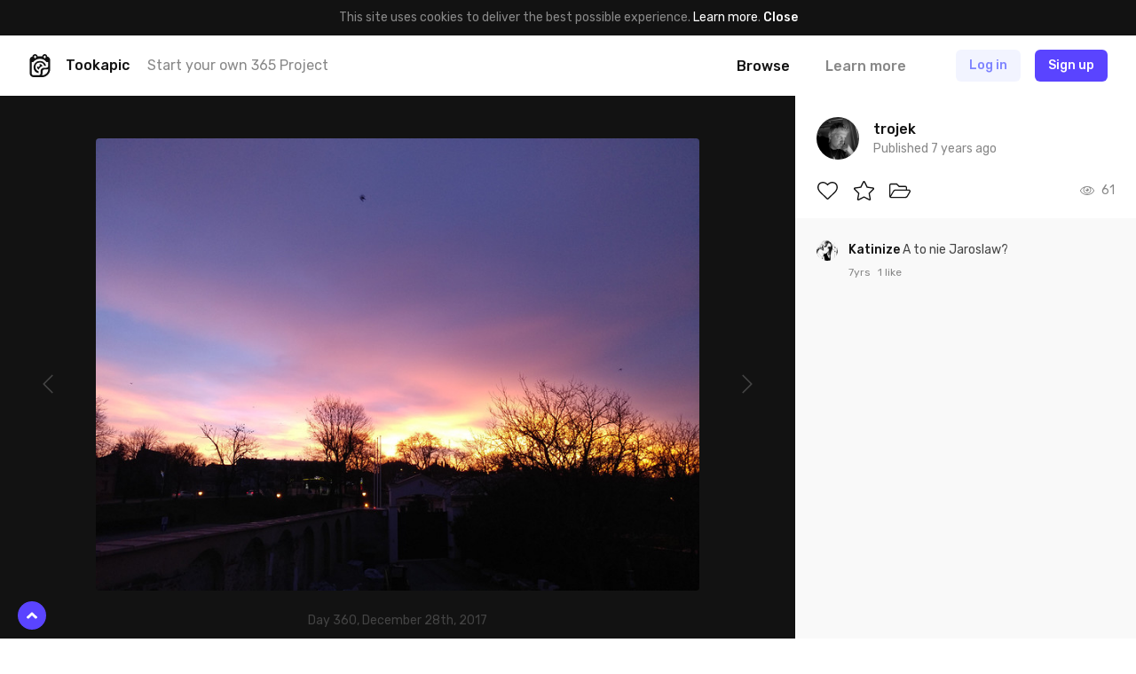

--- FILE ---
content_type: text/html; charset=UTF-8
request_url: https://tookapic.com/photos/596196
body_size: 16459
content:
<!DOCTYPE html>
<html lang="en">
<head>
    <meta charset="utf-8">
<meta name="viewport" content="width=device-width, initial-scale=1, shrink-to-fit=no, user-scalable=no">
<meta name="csrf-token" content="k3sRxCfAmElcKQ1FfvBVScqUgoA79h4RHKYEHj5B" data-turbolinks-track="reload">
<meta name="turbolinks-cache-control" content="no-preview">
<meta name="google-site-verification" content="KBUFbnvGB1P_2RzMxYMkr_d1QdwX5grbdhFq_Uz00i0">
<meta name="turbolinks-auth-reload" content="no" data-turbolinks-track="reload">


            <title>violet - Photo by trojek - Tookapic</title>
    
<link href="/css/app.css?id=01e94ab705d9e743e99d" rel="stylesheet" data-turbolinks-track="reload">
<link href="https://fonts.googleapis.com/css?family=Rubik:400,500&subset=latin-ext" rel="stylesheet">

<link rel="icon" type="image/x-icon" href="https://tookapic.com/img/favicon@2x.ico" sizes="32x32">
<link rel="icon" type="image/x-icon" href="https://tookapic.com/img/favicon.ico" sizes="16x16">

    <script src="https://cdn.paddle.com/paddle/paddle.js" defer></script>


    <!-- Anti-flicker snippet (recommended)  -->
    <style>.async-hide { opacity: 0 !important} </style>
    <script>(function(a,s,y,n,c,h,i,d,e){s.className+=' '+y;h.start=1*new Date;
    h.end=i=function(){s.className=s.className.replace(RegExp(' ?'+y),'')};
    (a[n]=a[n]||[]).hide=h;setTimeout(function(){i();h.end=null},c);h.timeout=c;
    })(window,document.documentElement,'async-hide','dataLayer',4000,
    {'GTM-T9372ZC':true});</script>

    <script>
        (function(w,d,s,l,i){w[l]=w[l]||[];w[l].push({'gtm.start':
        new Date().getTime(),event:'gtm.js'});var f=d.getElementsByTagName(s)[0],
        j=d.createElement(s),dl=l!='dataLayer'?'&l='+l:'';j.async=true;j.src=
        'https://www.googletagmanager.com/gtm.js?id='+i+dl;f.parentNode.insertBefore(j,f);
        })(window,document,'script','dataLayer','GTM-T9372ZC');
    </script>

            <script>
            !function(f,b,e,v,n,t,s)
            {if(f.fbq)return;n=f.fbq=function(){n.callMethod?
            n.callMethod.apply(n,arguments):n.queue.push(arguments)};
            if(!f._fbq)f._fbq=n;n.push=n;n.loaded=!0;n.version='2.0';
            n.queue=[];t=b.createElement(e);t.async=!0;
            t.src=v;s=b.getElementsByTagName(e)[0];
            s.parentNode.insertBefore(t,s)}(window, document,'script',
            'https://connect.facebook.net/en_US/fbevents.js');

            fbq('init', '302934700288259');
        </script>

        <noscript>
            <img height="1" width="1" style="display:none" src="https://www.facebook.com/tr?id=302934700288259&ev=PageView&noscript=1">
        </noscript>
    
    <script src="//d2wy8f7a9ursnm.cloudfront.net/v5/bugsnag.min.js"></script>

    <script>
        if (typeof bugsnag !== 'undefined') {
            window.bugsnagClient = bugsnag({
                apiKey: '874dd821fbdef98843e77a953342670f',
                autoNotify: false,
                collectUserIp: false,
                releaseStage: 'production'
            });
        }
    </script>

<script src="/js/manifest.js?id=3c768977c2574a34506e" data-turbolinks-track="reload" defer></script>
<script src="/js/vendor.js?id=a7a665e0fbce65ab1834" data-turbolinks-track="reload" defer></script>
<script src="/js/app.js?id=220e82b48feb9c3eb6f3" data-turbolinks-track="reload" data-turbolinks-suppress-warning defer></script>

    <meta property="fb:app_id" content="1498547743710407">

    
    <meta name="description" content="violet is a photo by trojek - it’s a part of trojek’s photo journal.">

    <meta property="og:title" content="violet">
    <meta property="og:description" content="violet is a photo by trojek - it’s a part of trojek’s photo journal.">

            <meta property="og:image" content="https://cdn.tookapic.com/photos/2017/363/a/4/a4a0c7d3fa40cd6ac9866ce3162997cb.jpg?q=80&amp;sharp=7&amp;w=1540&amp;s=b542a5b5ea4acefa1ca8adeec82253d1">
        <meta property="og:image:width" content="1540">
        <meta property="og:image:height" content="1155">
    
    <meta property="og:url" content="https://tookapic.com/photos/596196">
    <meta property="og:type" content="website">

    <meta name="twitter:card" content="summary_large_image">
    <meta name="twitter:site" content="@tookapicapp">

            <link rel="prev" href="https://tookapic.com/photos/595451">
    
            <link rel="next" href="https://tookapic.com/photos/597085">
    
    
<link rel="manifest" href="https://tookapic.com/manifest.json">
<meta name="theme-color" content="#ffffff">

<meta name="mobile-web-app-capable" content="yes">
<meta name="application-name" content="Tookapic">
<link rel="icon" sizes="180x180" href="/img/icons/180x180.png">

<meta name="apple-mobile-web-app-capable" content="yes">
<meta name="apple-mobile-web-app-status-bar-style" content="default">
<meta name="apple-mobile-web-app-title" content="Tookapic">
<link rel="apple-touch-icon" href="/img/icons/180x180.png">

<link href="/img/splashscreens/640x1136.png" media="(device-width: 320px) and (device-height: 568px) and (-webkit-device-pixel-ratio: 2)" rel="apple-touch-startup-image">
<link href="/img/splashscreens/750x1334.png" media="(device-width: 375px) and (device-height: 667px) and (-webkit-device-pixel-ratio: 2)" rel="apple-touch-startup-image">
<link href="/img/splashscreens/1242x2208.png" media="(device-width: 621px) and (device-height: 1104px) and (-webkit-device-pixel-ratio: 3)" rel="apple-touch-startup-image">
<link href="/img/splashscreens/1125x2436.png" media="(device-width: 375px) and (device-height: 812px) and (-webkit-device-pixel-ratio: 3)" rel="apple-touch-startup-image">
<link href="/img/splashscreens/828x1792.png" media="(device-width: 414px) and (device-height: 896px) and (-webkit-device-pixel-ratio: 2)" rel="apple-touch-startup-image">
<link href="/img/splashscreens/1242x2688.png" media="(device-width: 414px) and (device-height: 896px) and (-webkit-device-pixel-ratio: 3)" rel="apple-touch-startup-image">
<link href="/img/splashscreens/1536x2048.png" media="(device-width: 768px) and (device-height: 1024px) and (-webkit-device-pixel-ratio: 2)" rel="apple-touch-startup-image">
<link href="/img/splashscreens/1668x2224.png" media="(device-width: 834px) and (device-height: 1112px) and (-webkit-device-pixel-ratio: 2)" rel="apple-touch-startup-image">
<link href="/img/splashscreens/1668x2388.png" media="(device-width: 834px) and (device-height: 1194px) and (-webkit-device-pixel-ratio: 2)" rel="apple-touch-startup-image">
<link href="/img/splashscreens/2048x2732.png" media="(device-width: 1024px) and (device-height: 1366px) and (-webkit-device-pixel-ratio: 2)" rel="apple-touch-startup-image">

<meta name="msapplication-TileColor" content="#ffffff">
<meta name="msapplication-TileImage" content="/img/icons/180x180.png">

<script>
    if ('serviceWorker' in navigator) {
        navigator.serviceWorker.register('/serviceworker.js', { scope: '.' }).then(function () {
            //
        }, function () {
            //
        })
    }
</script>
</head>
<body class="bg-white text-grey-53 font-sans text-16 leading-normal antialiased auth-guest locale-en env-production page-stories-show" data-controller="lazyload ui gtm">
    
    <div class="px-16 py-10 bg-black text-14 leading-md text-center" data-controller="cookie">
        
        <span>
            This site uses cookies to deliver the best possible experience. <a href="/privacy" class="text-white">Learn more</a>.        </span>

        
        <button type="button" class="button-reset text-white hover:underline font-medium" data-action="click->cookie#close">
            Close        </button>
    </div>

            <div class="container navbar bg-white px-0 md:px-32 z-60 shadow-navbar sticky pin-t md:relative md:shadow-none" data-controller="navbar " id="top">
    
    <div class="bg-black shadow-navbar pin-t pin-x absolute hidden lg:hidden z-1" data-target="navbar.menu">
        <div class="container px-0 flex items-center shadow-navbar-inner">
            
            <button type="button" class="button-reset py-20 text-white text-24 leading-none lg:hidden text-center w-64" data-action="click->navbar#toggle">
                <svg class="icon" xmlns="http://www.w3.org/2000/svg" viewBox="0 0 320 512"><path d="M193.94 256L296.5 153.44l21.15-21.15c3.12-3.12 3.12-8.19 0-11.31l-22.63-22.63c-3.12-3.12-8.19-3.12-11.31 0L160 222.06 36.29 98.34c-3.12-3.12-8.19-3.12-11.31 0L2.34 120.97c-3.12 3.12-3.12 8.19 0 11.31L126.06 256 2.34 379.71c-3.12 3.12-3.12 8.19 0 11.31l22.63 22.63c3.12 3.12 8.19 3.12 11.31 0L160 289.94 262.56 392.5l21.15 21.15c3.12 3.12 8.19 3.12 11.31 0l22.63-22.63c3.12-3.12 3.12-8.19 0-11.31L193.94 256z"/></svg>            </button>

            
            <form method="GET" action="https://tookapic.com/search/photos" accept-charset="UTF-8" class="flex-grow py-16 pr-16" data-controller="search" data-action="submit-&gt;search#onEnterPress">
                <div class="relative">
                    <input type="search" name="q" class="block input input--pill input--invert pl-40" autocomplete="off" data-target="search.queryField" data-action="keyup->search#onKeyUp focus->search#onFocus" value="">

                    <svg class="icon absolute text-14 pin-l pin-y pin-t-center ml-16 text-grey-27" xmlns="http://www.w3.org/2000/svg" viewBox="0 0 512 512"><path d="M508.5 468.9L387.1 347.5c-2.3-2.3-5.3-3.5-8.5-3.5h-13.2c31.5-36.5 50.6-84 50.6-136C416 93.1 322.9 0 208 0S0 93.1 0 208s93.1 208 208 208c52 0 99.5-19.1 136-50.6v13.2c0 3.2 1.3 6.2 3.5 8.5l121.4 121.4c4.7 4.7 12.3 4.7 17 0l22.6-22.6c4.7-4.7 4.7-12.3 0-17zM208 368c-88.4 0-160-71.6-160-160S119.6 48 208 48s160 71.6 160 160-71.6 160-160 160z"/></svg>
                    <div class="search-dropdown bg-white rounded shadow-popover absolute pin-x pin-t-full mt-8 overflow-hidden hidden z-50" data-target="search.suggestions">
                        <div>
                            <a href="https://tookapic.com/search/photos" class="search-dropdown__category button-reset block w-full text-grey-53 hover:no-underline hover:bg-grey-96 py-6 px-16 flex items-center is-selected" data-target="search.category" data-url="https://tookapic.com/search/photos" data-link>
                                <svg class="icon text-14 w-16 mr-8 text-black" xmlns="http://www.w3.org/2000/svg" viewBox="0 0 384 512"><path d="M369.9 97.9L286 14C277 5 264.8-.1 252.1-.1H48C21.5 0 0 21.5 0 48v416c0 26.5 21.5 48 48 48h288c26.5 0 48-21.5 48-48V131.9c0-12.7-5.1-25-14.1-34zM332.1 128H256V51.9l76.1 76.1zM48 464V48h160v104c0 13.3 10.7 24 24 24h104v288H48zm32-48h224V288l-23.5-23.5c-4.7-4.7-12.3-4.7-17 0L176 352l-39.5-39.5c-4.7-4.7-12.3-4.7-17 0L80 352v64zm48-240c-26.5 0-48 21.5-48 48s21.5 48 48 48 48-21.5 48-48-21.5-48-48-48z"/></svg>
                                Search Photos                            </a><!-- /.search-dropdown__category -->
                        </div>

                        <div class="border-t border-grey-90">
                            <a href="https://tookapic.com/search/users" class="search-dropdown__category button-reset block w-full text-grey-53 hover:no-underline hover:bg-grey-96 py-6 px-16 flex items-center " data-target="search.category" data-url="https://tookapic.com/search/users" data-link>
                                <svg class="icon text-14 w-16 mr-8 text-black" xmlns="http://www.w3.org/2000/svg" viewBox="0 0 448 512"><path d="M343.585 224.258C359.218 200.995 368 173.249 368 144 368 64.455 303.513 0 224 0 144.455 0 80 64.487 80 144c0 29.156 8.736 56.926 24.415 80.258C46.277 228.121 0 276.449 0 336v104c0 39.701 32.299 72 72 72h304c39.701 0 72-32.299 72-72V336c0-59.524-46.251-107.878-104.415-111.742zM224 48c53.019 0 96 42.981 96 96s-42.981 96-96 96-96-42.981-96-96 42.981-96 96-96zm176 392c0 13.255-10.745 24-24 24H72c-13.255 0-24-10.745-24-24V336c0-35.346 28.654-64 64-64h45.987a144.076 144.076 0 0 0 132.025 0H336c35.346 0 64 28.654 64 64v104z"/></svg>
                                Search People                            </a><!-- /.search-dropdown__category -->
                        </div>

                        <div class="border-t border-grey-90">
                            <a href="https://tookapic.com/search/galleries" class="search-dropdown__category button-reset block w-full text-grey-53 hover:no-underline hover:bg-grey-96 py-6 px-16 flex items-center " data-target="search.category" data-url="https://tookapic.com/search/galleries" data-link>
                                <svg class="icon text-14 w-16 mr-8 text-black" xmlns="http://www.w3.org/2000/svg" viewBox="0 0 576 512"><path d="M527.943 224H480v-48c0-26.51-21.49-48-48-48H272l-64-64H48C21.49 64 0 85.49 0 112v288c0 26.51 21.49 48 48 48h400a48.001 48.001 0 0 0 40.704-22.56l79.942-128c19.948-31.917-3.038-73.44-40.703-73.44zM54 112h134.118l64 64H426a6 6 0 0 1 6 6v42H152a48 48 0 0 0-41.098 23.202L48 351.449V117.993A5.993 5.993 0 0 1 54 112zm394 288H72l77.234-128H528l-80 128z"/></svg>
                                Search Galleries                            </a><!-- /.search-dropdown__category -->
                        </div>

                        <div class="border-t border-grey-90">
                            <a href="https://tookapic.com/search/talks" class="search-dropdown__category button-reset block w-full text-grey-53 hover:no-underline hover:bg-grey-96 py-6 px-16 flex items-center " data-target="search.category" data-url="https://tookapic.com/search/talks" data-link>
                                <svg class="icon text-14 w-16 mr-8 text-black" xmlns="http://www.w3.org/2000/svg" viewBox="0 0 576 512"><path d="M574.507 443.86c-5.421 21.261-24.57 36.14-46.511 36.14-32.246 0-66.511-9.99-102.1-29.734-50.64 11.626-109.151 7.877-157.96-13.437 41.144-2.919 80.361-12.339 116.331-28.705 16.322-1.22 32.674-4.32 48.631-9.593C454.404 412.365 490.663 432 527.996 432c-32-17.455-43.219-38.958-46.159-58.502 25.443-18.848 46.159-47.183 46.159-81.135 0-10.495-2.383-21.536-7.041-32.467 7.405-25.93 8.656-50.194 5.185-73.938 32.164 30.461 49.856 69.128 49.856 106.405 0 33.893-12.913 65.047-34.976 91.119 2.653 2.038 5.924 4.176 9.962 6.378 19.261 10.508 28.947 32.739 23.525 54zM240.002 80C117.068 80 48.004 152.877 48.004 210.909c0 38.196 24.859 70.072 55.391 91.276-3.527 21.988-16.991 46.179-55.391 65.815 44.8 0 88.31-22.089 114.119-37.653 25.52 7.906 51.883 11.471 77.879 11.471C362.998 341.818 432 268.976 432 210.909 432 152.882 362.943 80 240.002 80m0-48C390.193 32 480 126.026 480 210.909c0 22.745-6.506 46.394-18.816 68.391-11.878 21.226-28.539 40.294-49.523 56.674-21.593 16.857-46.798 30.045-74.913 39.197-29.855 9.719-62.405 14.646-96.746 14.646-24.449 0-48.34-2.687-71.292-8.004C126.311 404.512 85.785 416 48.004 416c-22.18 0-41.472-15.197-46.665-36.761-5.194-21.563 5.064-43.878 24.811-53.976 7.663-3.918 13.324-7.737 17.519-11.294-7.393-7.829-13.952-16.124-19.634-24.844C8.09 264.655.005 238.339.005 210.909.005 126.259 89.508 32 240.002 32z"/></svg>
                                Search Talks                            </a><!-- /.search-dropdown__category -->
                        </div>
                    </div>
                </div>
            </form>
        </div>

        <div class="container px-24 py-12 flex flex-col">
                            
                <a href="https://tookapic.com" class="py-4 text-white font-medium">
                    What is Tookapic?                </a>

                <a href="https://tookapic.com/pages/upgrade" class="py-4 text-white font-medium">
                    Pricing                </a>

                <a href="https://tookapic.com/photos" class="mt-16 py-4 text-grey-53">
                    Browse photos                </a>

                <a href="https://tookapic.com/galleries" class="py-4 text-grey-53">
                    Browse galleries                </a>

                <a href="https://tookapic.com/talks" class="py-4 text-grey-53">
                    Community                </a>
                    </div>
    </div>

    
    <div class="flex items-center justify-between md:hidden">
    
    <button type="button" class="button-reset py-20 text-black text-24 leading-none text-center w-64" data-action="click->navbar#toggle">
        <svg class="icon" xmlns="http://www.w3.org/2000/svg" viewBox="0 0 448 512"><path d="M442 114H6a6 6 0 0 1-6-6V84a6 6 0 0 1 6-6h436a6 6 0 0 1 6 6v24a6 6 0 0 1-6 6zm0 160H6a6 6 0 0 1-6-6v-24a6 6 0 0 1 6-6h436a6 6 0 0 1 6 6v24a6 6 0 0 1-6 6zm0 160H6a6 6 0 0 1-6-6v-24a6 6 0 0 1 6-6h436a6 6 0 0 1 6 6v24a6 6 0 0 1-6 6z"/></svg>    </button>

            
        <div class="flex-grow"></div>

        
        <a href="https://tookapic.com/auth/login" class="flex-none button button--secondary mr-8">
            Log in        </a>

        
        <a href="https://tookapic.com/auth/register" class="flex-none button button--primary mr-16">
            Sign up        </a>
    </div>

    
    <div class="hidden md:flex items-center py-16">
    
    <a href="https://tookapic.com" class="flex-none text-black">
        <svg class="icon text-26" height="32" viewBox="0 0 32 32" width="32" xmlns="http://www.w3.org/2000/svg"><path d="m19.543 31.998h-12.424c-2.934 0-5.338-2.372-5.338-5.275v-18.418c0-2.434 1.561-4.464 3.871-5.025.125-1.81 1.686-3.247 3.527-3.247 1.81 0 3.34 1.218 3.559 2.934h6.524c.219-1.716 1.592-2.965 3.403-2.965 1.872 0 3.246 1.467 3.402 3.278 2.31.561 4.152 2.622 4.152 5.057v12.985c0 5.276-5.338 10.676-10.676 10.676zm0-2.685c3.902 0 7.991-3.995 7.991-7.835v-.842c-.811.53-1.717.686-2.653.686h-2.653s-2.685.156-2.685 2.778v2.623c0 .905-.343 1.779-.874 2.59zm-8.865-25.783c0-.749-.593-1.31-1.343-1.31-.717 0-1.342.561-1.342 1.31v.874c0 .718.625 1.311 1.342 1.311.75 0 1.343-.593 1.343-1.31zm13.298 0c0-.749-.593-1.31-1.311-1.31-.75 0-1.343.561-1.343 1.31v.874c0 .718.593 1.311 1.343 1.311.717 0 1.31-.593 1.31-1.31v-.875zm3.558 7.43h-2.466a11.612 11.612 0 0 0 -18.23 0h-2.372v15.7c0 1.436 1.186 2.653 2.653 2.653h7.117s2.654.032 2.654-2.59v-3.497c0-2.622 2.653-4.276 5.338-4.276h2.653c2.653 0 2.653-2.653 2.653-2.653v-5.338zm-5.619 5.338a6.18 6.18 0 0 0 -12.143 1.685c0 2.747 1.873 5.12 4.464 5.869v2.715a8.803 8.803 0 0 1 -7.117-8.584 8.834 8.834 0 0 1 17.45-1.685zm-9.926 1.685c0-.374.093-.718.187-1.061a1.998 1.998 0 0 0 3.59-1.155c0-.656-.312-1.218-.812-1.592a3.996 3.996 0 0 1 4.776 2.372c-2.622.78-4.65 2.685-5.275 5.057-1.436-.593-2.466-1.998-2.466-3.62z"/></svg>    </a>

            <div class="w-full ml-16 mr-8 flex items-center min-w-0">
            <div class="text-black font-medium">
                Tookapic
            </div>

            <div class="hidden lg:block ml-20 truncate">
                <a href="https://tookapic.com/auth/register" class="text-inherit">
                    Start your own 365 Project                </a>
            </div>
        </div>
    
    
    <div class="flex flex-none items-center -mx-16">
                    
            <div class="ml-8" data-controller="dropdown">
                 <a href="https://tookapic.com/photos" class="block py-4 px-16 leading-sm font-medium text-black hover:no-underline" data-target="dropdown.trigger" data-action="dropdown#toggle">
                    Browse                </a>

                <div class="absolute z-50 bg-black-95 rounded whitespace-no-wrap min-w-128 shadow-sm hidden" data-target="dropdown.menu">
    <div class="flex flex-col text-left py-12 text-16 leading-lg">
    <a href="https://tookapic.com/photos" class="px-28 lg:px-16 py-8 lg:py-1 hover:no-underline hover:bg-white-15 text-white font-medium hover:no-underline ">
    Photos
</a>

                        <a href="https://tookapic.com/galleries" class="px-28 lg:px-16 py-8 lg:py-1 hover:no-underline hover:bg-white-15 text-white hover:no-underline ">
    Galleries
</a>

                        <a href="https://tookapic.com/talks" class="px-28 lg:px-16 py-8 lg:py-1 hover:no-underline hover:bg-white-15 text-white hover:no-underline ">
    Community
</a>
</div>
</div>
            </div>

            
            <a href="https://tookapic.com" class="block py-4 px-16 ml-8 leading-sm font-medium text-grey-53 hover:text-black hover:no-underline">
                Learn more            </a>
            </div>

    
    <div class="flex flex-none items-center justify-start ml-32 lg:ml-24 lg:ml-48 flex-grow">
                    <a href="https://tookapic.com/auth/login" class="button button--secondary hidden sm:block md:ml-8 mr-16">
                Log in            </a>

            <a href="https://tookapic.com/auth/login" class="leading-xl sm:hidden mr-24">
                <svg class="icon text-22 align-middle text-black" xmlns="http://www.w3.org/2000/svg" viewBox="0 0 448 512"><path d="M331.328 240C355.031 213.566 368 179.781 368 144 368 64.417 303.596 0 224 0 144.417 0 80 64.404 80 144c0 35.781 12.969 69.566 36.672 96C44.863 240 0 293.844 0 352v116c0 24.262 19.738 44 44 44h360c24.262 0 44-19.738 44-44V352c0-58.421-45.117-112-116.672-112zM224 32c61.856 0 112 50.144 112 112s-50.144 112-112 112-112-50.144-112-112S162.144 32 224 32zm192 436c0 6.627-5.373 12-12 12H44c-6.627 0-12-5.373-12-12V352c0-44.183 35.817-80 80-80h45.898c41.196 21.333 90.958 21.359 132.204 0H336c44.183 0 80 35.817 80 80v116z"/></svg>            </a>

            <a href="https://tookapic.com/auth/register" class="button button--primary">
                Sign up            </a><!-- /.button -->
            </div>
</div>

    
    </div><!-- /.navbar -->
    
    
         <div class="story lg:flex" data-controller="comments story story-galleries translations" data-commentable="story:596196" data-story-id="596196" data-action="gallery:success->story#reloadGalleries">
        
        <div class="shadow-navbar flex justify-between items-center lg:hidden px-16 md:px-32 py-8 md:py-16 relative z-1">
            
            <div class="flex items-center min-w-0">
                
                <div class="flex-none">
                    <div class="avatar">
                        <img src="data:image/svg+xml;charset=utf-8,%3Csvg xmlns%3D'http%3A%2F%2Fwww.w3.org%2F2000%2Fsvg' width%3D'32' height%3D'32'%2F%3E" width="32" height="32" alt="" class="avatar__photo" data-src="https://cdn.tookapic.com/avatars/2017/260/a/f/af6025b398ec937c562084a20cfcf1f3.jpg?fit=crop-center&amp;h=128&amp;q=85&amp;sharp=3&amp;w=128&amp;s=4b4592cd3a3484d43b5ab2fe4fb266f7" data-target="lazyload.image" data-default-src="https://tookapic.com/img/avatars/default.svg">
                    </div><!-- /.avatar -->
                </div>

                
                <div class="ml-16 min-w-0 truncate">
                    <a href="https://tookapic.com/trojek" class="font-medium text-black block text-14 leading-md">
                        <span class="block truncate">trojek</span>
                    </a>
                </div>

                
                            </div>

            
            <div class="ml-16 flex items-center flex-none text-12 leading-sm">
                
                
                <time datetime="2017-12-30T10:33:37+00:00" title="2017-12-30T10:33:37+00:00">
                                            <span class="sm:hidden">
                            Dec 30th, 2017
                        </span>

                        <span class="hidden sm:block">
                            December 30th, 2017
                        </span>
                                    </time>
            </div>
        </div>

        
        <div class="flex-grow lg:overflow-y-scroll" data-controller="lazyload" data-lazyload-root-selector="#story-details" id="story-details">
            <div class="bg-black lg:py-48">
                <div class="flex justify-between items-stretch">
                    
                    <div class="flex-none hidden lg:flex items-center">
                                                    <a href="https://tookapic.com/photos/597085" class="flex items-center text-grey-27 hover:text-grey-53 text-24 leading-none p-48 h-full" data-shortcut="left">
                                <svg class="icon" xmlns="http://www.w3.org/2000/svg" viewBox="0 0 256 512"><path d="M238.475 475.535l7.071-7.07c4.686-4.686 4.686-12.284 0-16.971L50.053 256 245.546 60.506c4.686-4.686 4.686-12.284 0-16.971l-7.071-7.07c-4.686-4.686-12.284-4.686-16.97 0L10.454 247.515c-4.686 4.686-4.686 12.284 0 16.971l211.051 211.05c4.686 4.686 12.284 4.686 16.97-.001z"/></svg>                            </a>
                                            </div>

                    
                    <div class="container w-full p-0 text-center">
                        
                        <div class="story__photo text-center">
                            <div class="lg:inline-block align-top md:rounded overflow-hidden relative " style="background: #483C5A;">
                                                                    
                                    <img src="data:image/svg+xml;charset=utf-8,%3Csvg xmlns%3D'http%3A%2F%2Fwww.w3.org%2F2000%2Fsvg' width%3D'770' height%3D'578'%2F%3E" width="770" height="578" alt="" class="w-full lg:w-auto align-top cursor-zoom-in" data-src="https://cdn.tookapic.com/photos/2017/363/a/4/a4a0c7d3fa40cd6ac9866ce3162997cb.jpg?q=90&amp;sharp=3&amp;w=770&amp;s=419797dba6a76ca4f052859ccb7ecd94|https://cdn.tookapic.com/photos/2017/363/a/4/a4a0c7d3fa40cd6ac9866ce3162997cb.jpg?q=80&amp;sharp=7&amp;w=1540&amp;s=b542a5b5ea4acefa1ca8adeec82253d1" data-target="lazyload.image" data-controller="modal-trigger" data-selector="[data-modal='story.lightbox']">

                                    
                                                                                                                                                                            </div>
                        </div><!-- /.story__photo -->

                        <div class="hidden lg:block mt-24 text-14 leading-md text-grey-27">
                                                            Day 360, December 28th, 2017                                                    </div>
                    </div><!-- /.container -->

                    
                    <div class="flex-none hidden lg:flex items-center">
                                                    <a href="https://tookapic.com/photos/595451" class="flex items-center text-grey-27 hover:text-grey-53 text-24 leading-none p-48 h-full" data-shortcut="right">
                                <svg class="icon" xmlns="http://www.w3.org/2000/svg" viewBox="0 0 256 512"><path d="M17.525 36.465l-7.071 7.07c-4.686 4.686-4.686 12.284 0 16.971L205.947 256 10.454 451.494c-4.686 4.686-4.686 12.284 0 16.971l7.071 7.07c4.686 4.686 12.284 4.686 16.97 0l211.051-211.05c4.686-4.686 4.686-12.284 0-16.971L34.495 36.465c-4.686-4.687-12.284-4.687-16.97 0z"/></svg>                            </a>
                                            </div>
                </div>

                
                <div class="lg:mt-48 overflow-x-auto hide-scrollbar">
                    <div class="flex md:justify-center -mx-4 md:-mx-12 py-16 lg:py-0 text-center">
    
    <div class="group flex-none content-box w-72 pl-16 pr-4 md:px-12">
        <div class="overflow-hidden rounded-2">
                            <div class=" lg:opacity-50 group-hover:opacity-100 transition-opacity" style="background: #C4641C;">
    <a href="https://tookapic.com/photos/595451" class="block relative overflow-hidden">
                    
                            <img src="data:image/svg+xml;charset=utf-8,%3Csvg xmlns%3D'http%3A%2F%2Fwww.w3.org%2F2000%2Fsvg' width%3D'400' height%3D'300'%2F%3E" width="400" height="300" alt="" class="block w-auto h-full max-w-none absolute pin-y pin-l-center lg:filter-grayscale group-hover:filter-none transition-filter" data-src="https://cdn.tookapic.com/photos/2017/362/b/8/b825653f3ab8639ac58fdc035c855937.jpg?h=300&amp;q=90&amp;sharp=5&amp;s=c166b767de88486d2e11a099272eca7e" data-target="lazyload.image">
                    
        <img src="data:image/svg+xml;charset=utf-8,%3Csvg xmlns%3D'http%3A%2F%2Fwww.w3.org%2F2000%2Fsvg' width%3D'72' height%3D'72'%2F%3E" width="72" height="72" alt="" class="block w-full h-auto invisible">
    </a>
</div>
                    </div>

        <div class="text-12 leading-sm truncate mt-16 lg:opacity-0 group-hover:opacity-100">
            Yesterday        </div>
    </div>

    
    <div class="group flex-none content-box w-72 px-4 md:px-12">
        <div class="overflow-hidden rounded-2">
                            <div class=" lg:opacity-50 group-hover:opacity-100 transition-opacity" style="background: #261406;">
    <a href="https://tookapic.com/photos/591610" class="block relative overflow-hidden">
                    
                            <img src="data:image/svg+xml;charset=utf-8,%3Csvg xmlns%3D'http%3A%2F%2Fwww.w3.org%2F2000%2Fsvg' width%3D'400' height%3D'300'%2F%3E" width="400" height="300" alt="" class="block w-auto h-full max-w-none absolute pin-y pin-l-center lg:filter-grayscale group-hover:filter-none transition-filter" data-src="https://cdn.tookapic.com/photos/2017/356/4/e/4e55c6c031954cc63f2a2db5bb0b4a19.jpg?h=300&amp;q=90&amp;sharp=5&amp;s=ff04285312ad37304effe5369fef59e2" data-target="lazyload.image">
                    
        <img src="data:image/svg+xml;charset=utf-8,%3Csvg xmlns%3D'http%3A%2F%2Fwww.w3.org%2F2000%2Fsvg' width%3D'72' height%3D'72'%2F%3E" width="72" height="72" alt="" class="block w-full h-auto invisible">
    </a>
</div>
                    </div>

        <div class="text-12 leading-sm truncate mt-16 lg:opacity-0 group-hover:opacity-100">
            Week        </div>
    </div>

    
    <div class="group flex-none content-box w-72 px-4 md:px-12">
        <div class="overflow-hidden rounded-2">
                            <div class=" lg:opacity-50 group-hover:opacity-100 transition-opacity" style="background: #5A432C;">
    <a href="https://tookapic.com/photos/575655" class="block relative overflow-hidden">
                    
                            <img src="data:image/svg+xml;charset=utf-8,%3Csvg xmlns%3D'http%3A%2F%2Fwww.w3.org%2F2000%2Fsvg' width%3D'449' height%3D'300'%2F%3E" width="449" height="300" alt="" class="block w-auto h-full max-w-none absolute pin-y pin-l-center lg:filter-grayscale group-hover:filter-none transition-filter" data-src="https://cdn.tookapic.com/photos/2017/332/d/b/dbd1c38b390e74001534d983d0e28eaa.JPG?h=300&amp;q=90&amp;sharp=5&amp;s=c631f6e0d16cb65bdf2a0fca40ae8435" data-target="lazyload.image">
                    
        <img src="data:image/svg+xml;charset=utf-8,%3Csvg xmlns%3D'http%3A%2F%2Fwww.w3.org%2F2000%2Fsvg' width%3D'72' height%3D'72'%2F%3E" width="72" height="72" alt="" class="block w-full h-auto invisible">
    </a>
</div>
                    </div>

        <div class="text-12 leading-sm truncate mt-16 lg:opacity-0 group-hover:opacity-100">
            Month        </div>
    </div>

    
    <div class="group flex-none content-box w-72 px-4 md:px-12">
        <div class="overflow-hidden rounded-2">
                            <div class="bg-grey-27 opacity-50">
                    <img src="data:image/svg+xml;charset=utf-8,%3Csvg xmlns%3D'http%3A%2F%2Fwww.w3.org%2F2000%2Fsvg' width%3D'72' height%3D'72'%2F%3E" width="72" height="72" alt="" class="block w-full h-auto">
                </div>
                    </div>

        <div class="text-12 leading-sm truncate mt-16 opacity-50 lg:opacity-0 group-hover:opacity-50">
            1 year        </div>
    </div>

    
    <div class="group flex-none content-box w-72 px-4 md:px-12">
        <div class="overflow-hidden rounded-2">
                            <div class="bg-grey-27 opacity-50">
                    <img src="data:image/svg+xml;charset=utf-8,%3Csvg xmlns%3D'http%3A%2F%2Fwww.w3.org%2F2000%2Fsvg' width%3D'72' height%3D'72'%2F%3E" width="72" height="72" alt="" class="block w-full h-auto">
                </div>
                    </div>

        <div class="text-12 leading-sm truncate mt-16 opacity-50 lg:opacity-0 group-hover:opacity-50">
            2 years        </div>
    </div>

    
    <div class="group flex-none content-box w-72 pl-4 pr-16 md:px-12">
        <div class="overflow-hidden rounded-2">
                            <div class="bg-grey-27 opacity-50">
                    <img src="data:image/svg+xml;charset=utf-8,%3Csvg xmlns%3D'http%3A%2F%2Fwww.w3.org%2F2000%2Fsvg' width%3D'72' height%3D'72'%2F%3E" width="72" height="72" alt="" class="block w-full h-auto">
                </div>
                    </div>

        <div class="text-12 leading-sm truncate mt-16 opacity-50 lg:opacity-0 group-hover:opacity-50">
            3 years        </div>
    </div>
</div>
                </div>
            </div>

            <div class="container md:max-w-552 py-16 md:py-32 lg:py-48 relative shadow-footer md:shadow-none">
                
                <div class="flex lg:hidden items-center justify-between mb-16 lg:mb-24">
                    
                    <div class="flex items-center text-12 leading-sm lg:text-14 lg:leading-md">
                        
                                                    <div class="mr-8 text-grey-53">
                                Day 360                            </div>
                        
                        
                        <time class="lg:hidden" datetime="2017-12-28T07:17:41+00:00" title="2017-12-28T07:17:41+00:00">
                            <span class="sm:hidden">
                                Dec 28th, 2017
                            </span>

                            <span class="hidden sm:block">
                                December 28th, 2017
                            </span>
                        </time>
                    </div>

                    
                    <div class="flex lg:hidden">
                        <div class="flex items-center -mx-8">
    
            <div class="px-8 leading-none">
            <a href="https://tookapic.com/auth/register" class="inline-flex align-top" >
                <svg class="icon text-black text-22" xmlns="http://www.w3.org/2000/svg" viewBox="0 0 576 512"><path d="M403.7 24c-42.8 0-83.9 25.7-115.7 54.7C256.2 49.8 215.1 24 172.3 24 80.8 24 24 80.6 24 171.7c0 73.2 62.4 132.4 68.1 137.7l170.3 168.2c14.1 13.9 37.1 14 51.2 0l170.2-167.8.5-.5c15.9-15.5 67.7-71.1 67.7-137.6C552 80.6 495.2 24 403.7 24zm57.7 263L291.2 454.7c-1.8 1.8-4.5 1.8-6.3 0L114.3 286.4C85.8 259.6 56 214 56 171.7 56 98.2 98.4 56 172.3 56c45.1 0 85.4 37 115.7 67.4C303.8 107.6 351.7 56 403.7 56 477.6 56 520 98.2 520 171.7c0 42.4-28.2 85.2-58.6 115.3z"/></svg>            </a>
        </div>
    
    
            <div class="px-8 leading-none">
            <a href="https://tookapic.com/auth/register" class="inline-flex align-top" >
                <svg class="icon text-22 text-black" xmlns="http://www.w3.org/2000/svg" viewBox="0 0 576 512"><path d="M528.1 171.5L382 150.2 316.7 17.8c-11.7-23.6-45.6-23.9-57.4 0L194 150.2 47.9 171.5c-26.2 3.8-36.7 36.1-17.7 54.6l105.7 103-25 145.5c-4.5 26.3 23.2 46 46.4 33.7L288 439.6l130.7 68.7c23.2 12.2 50.9-7.4 46.4-33.7l-25-145.5 105.7-103c19-18.5 8.5-50.8-17.7-54.6zM405.8 317.9l27.8 162L288 403.5 142.5 480l27.8-162L52.5 203.1l162.7-23.6L288 32l72.8 147.5 162.7 23.6-117.7 114.8z"/></svg>            </a>
        </div>
    
    
    <div class="px-8 leading-none">
                    <a href="https://tookapic.com/auth/register" class="inline-flex align-top" >
                <svg class="icon text-22 text-black" xmlns="http://www.w3.org/2000/svg" viewBox="0 0 576 512"><path d="M527.95 224H480v-48c0-26.51-21.49-48-48-48H272l-64-64H48C21.49 64 0 85.49 0 112v288c0 26.51 21.49 48 48 48h385.057c28.068 0 54.135-14.733 68.599-38.84l67.453-112.464C588.24 264.812 565.285 224 527.95 224zM48 96h146.745l64 64H432c8.837 0 16 7.163 16 16v48H171.177c-28.068 0-54.135 14.733-68.599 38.84L32 380.47V112c0-8.837 7.163-16 16-16zm493.695 184.232l-67.479 112.464A47.997 47.997 0 0 1 433.057 416H44.823l82.017-136.696A48 48 0 0 1 168 256h359.975c12.437 0 20.119 13.568 13.72 24.232z"/></svg>            </a>
            </div>

    
    
    
    </div>
                    </div>
                </div>

                
                                    <div class="font-medium text-black mb-8 md:mb-16 ">
                                                    <h1 class="story__title text-14 md:text-16 lg:text-18 leading-normal" data-target="translations.title">
                                violet
                            </h1><!-- /.story__title -->
                                            </div>
                
                
                                    <div class="wysiwyg wysiwyg--story mb-8 sm:mb-16" data-target="translations.body">
                        <p><a class="autolink notranslate autolink--tag" href="https://tookapic.com/tags/morning">#morning</a> <a class="autolink notranslate autolink--tag" href="https://tookapic.com/tags/thursday">#thursday</a> <a class="autolink notranslate autolink--tag" href="https://tookapic.com/tags/fall">#fall</a> <a class="autolink notranslate autolink--tag" href="https://tookapic.com/tags/outdoors">#outdoors</a> <a class="autolink notranslate autolink--tag" href="https://tookapic.com/tags/nature">#nature</a> <a class="autolink notranslate autolink--tag" href="https://tookapic.com/tags/evening">#evening</a> <a class="autolink notranslate autolink--tag" href="https://tookapic.com/tags/landscape">#landscape</a> <a class="autolink notranslate autolink--tag" href="https://tookapic.com/tags/light">#light</a> <a class="autolink notranslate autolink--tag" href="https://tookapic.com/tags/dark">#dark</a> <a class="autolink notranslate autolink--tag" href="https://tookapic.com/tags/fog">#fog</a> <a class="autolink notranslate autolink--tag" href="https://tookapic.com/tags/tree">#tree</a> <a class="autolink notranslate autolink--tag" href="https://tookapic.com/tags/sun">#sun</a> <a class="autolink notranslate autolink--tag" href="https://tookapic.com/tags/moon">#moon</a> <a class="autolink notranslate autolink--tag" href="https://tookapic.com/tags/sky">#sky</a> <a class="autolink notranslate autolink--tag" href="https://tookapic.com/tags/weather">#weather</a> <a class="autolink notranslate autolink--tag" href="https://tookapic.com/tags/sunset">#sunset</a> <a class="autolink notranslate autolink--tag" href="https://tookapic.com/tags/winter">#winter</a> <a class="autolink notranslate autolink--tag" href="https://tookapic.com/tags/december">#december</a> <a class="autolink notranslate autolink--tag" href="https://tookapic.com/tags/silhouette">#silhouette</a> <a class="autolink notranslate autolink--tag" href="https://tookapic.com/tags/dawn">#dawn</a> <a class="autolink notranslate autolink--tag" href="https://tookapic.com/tags/dusk">#dusk</a> <a class="autolink notranslate autolink--tag" href="https://tookapic.com/tags/no-person">#no-person</a> <a class="autolink notranslate autolink--tag" href="https://tookapic.com/tags/fair-weather">#fair-weather</a></p>

                    </div><!-- /.wysiwyg -->
                
                
                
                <div class="flex  flex-wrap -mx-8 text-12 leading-sm lg:text-14 lg:leading-md">
                    
                    
                    
                                            <div class="flex items-center px-8">
                            <svg class="icon text-14 lg:text-16" xmlns="http://www.w3.org/2000/svg" viewBox="0 0 384 512"><path d="M192 96c-52.935 0-96 43.065-96 96s43.065 96 96 96 96-43.065 96-96-43.065-96-96-96zm0 160c-35.29 0-64-28.71-64-64s28.71-64 64-64 64 28.71 64 64-28.71 64-64 64zm0-256C85.961 0 0 85.961 0 192c0 77.413 26.97 99.031 172.268 309.67 9.534 13.772 29.929 13.774 39.465 0C357.03 291.031 384 269.413 384 192 384 85.961 298.039 0 192 0zm0 473.931C52.705 272.488 32 256.494 32 192c0-42.738 16.643-82.917 46.863-113.137S149.262 32 192 32s82.917 16.643 113.137 46.863S352 149.262 352 192c0 64.49-20.692 80.47-160 281.931z"/></svg>
                            <a href="https://tookapic.com/places/poland/jaroslaw" class="text-inherit ml-8">
                                <span class="block lg:truncate lg:max-w-200">
                                    <span class="block">Jaroslaw</span>
                                </span>
                            </a>
                        </div>
                    
                    
                    
                    
                    <div class="flex lg:hidden items-center px-8">
                        <svg class="icon text-14 lg:text-16" xmlns="http://www.w3.org/2000/svg" viewBox="0 0 576 512"><path d="M569.354 231.631C512.969 135.948 407.808 72 288 72 168.14 72 63.004 135.994 6.646 231.63a47.999 47.999 0 0 0 0 48.739C63.032 376.053 168.192 440 288 440c119.86 0 224.996-63.994 281.354-159.631a48.002 48.002 0 0 0 0-48.738zM416 228c0 68.483-57.308 124-128 124s-128-55.517-128-124 57.308-124 128-124 128 55.517 128 124zm125.784 36.123C489.837 352.277 393.865 408 288 408c-106.291 0-202.061-56.105-253.784-143.876a16.006 16.006 0 0 1 0-16.247c29.072-49.333 73.341-90.435 127.66-115.887C140.845 158.191 128 191.568 128 228c0 85.818 71.221 156 160 156 88.77 0 160-70.178 160-156 0-36.411-12.833-69.794-33.875-96.01 53.76 25.189 98.274 66.021 127.66 115.887a16.006 16.006 0 0 1-.001 16.246zM224 224c0-10.897 2.727-21.156 7.53-30.137v.02c0 14.554 11.799 26.353 26.353 26.353 14.554 0 26.353-11.799 26.353-26.353s-11.799-26.353-26.353-26.353h-.02c8.981-4.803 19.24-7.53 30.137-7.53 35.346 0 64 28.654 64 64s-28.654 64-64 64-64-28.654-64-64z"/></svg>
                        <span class="ml-8">
                            61
                        </span>
                    </div>
                </div>

                
                <div class="hidden lg:block">
                    <div class="mt-24 md:mt-48 hidden" data-controller="content-loader" data-content-loader-url="https://tookapic.com/photos/596196/galleries?summary=1" data-target="story.galleries"></div>
                </div>

                
                <div class="hidden lg:block mt-48">
                    <div class="text-14 leading-md lg:text-18 lg:leading-sm text-black font-medium mb-16 lg:mb-24">
        EXIF data    </div>

    
    <div class="flex flex-wrap -mx-8 -my-8 lg:-my-12 break-words">
        
                    <div class="p-8 lg:py-12 w-1/2 md:w-1/3">
                <div class="text-12 lg:text-14 leading-md lg:mb-8">
                    Brand                </div>

                <div class="text-14 lg:text-16 text-black">
                    LG Electronics
                </div>
            </div>
        
        
                    <div class="p-8 lg:py-12 w-1/2 md:w-1/3">
                <div class="text-12 lg:text-14 leading-md lg:mb-8">
                    Model                </div>

                <div class="text-14 lg:text-16 text-black">
                    LG-H990
                </div>
            </div>
        
        
                    <div class="p-8 lg:py-12 w-1/2 md:w-1/3">
                <div class="text-12 lg:text-14 leading-md lg:mb-8">
                    Aperture                </div>

                <div class="text-14 lg:text-16 text-black">
                    ƒ/1.8
                </div>
            </div>
        
        
                    <div class="p-8 lg:py-12 w-1/2 md:w-1/3">
                <div class="text-12 lg:text-14 leading-md lg:mb-8">
                    Focal length                </div>

                <div class="text-14 lg:text-16 text-black">
                    4mm
                </div>
            </div>
        
        
                    <div class="p-8 lg:py-12 w-1/2 md:w-1/3">
                <div class="text-12 lg:text-14 leading-md lg:mb-8">
                    Shutter speed                </div>

                <div class="text-14 lg:text-16 text-black">
                    1/40s
                </div>
            </div>
        
        
                    <div class="p-8 lg:py-12 w-1/2 md:w-1/3">
                <div class="text-12 lg:text-14 leading-md lg:mb-8">
                    ISO                </div>

                <div class="text-14 lg:text-16 text-black">
                    100
                </div>
            </div>
            </div>
                </div>
            </div><!-- /.container -->
        </div>

        
        <div class="flex-none lg:w-384 lg:flex flex-col lg:overflow-hidden">
            
            <div class="flex-none relative p-16 md:p-24 story__meta z-1 hidden lg:block" data-target="story.meta">
                <div class="flex items-center">
                    
                    <div class="flex-none">
                        <div class="avatar" id="story-avatar-20943" data-turbolinks-permanent>
                            <img src="data:image/svg+xml;charset=utf-8,%3Csvg xmlns%3D'http%3A%2F%2Fwww.w3.org%2F2000%2Fsvg' width%3D'48' height%3D'48'%2F%3E" width="48" height="48" alt="" class="avatar__photo" data-src="https://cdn.tookapic.com/avatars/2017/260/a/f/af6025b398ec937c562084a20cfcf1f3.jpg?fit=crop-center&amp;h=128&amp;q=85&amp;sharp=3&amp;w=128&amp;s=4b4592cd3a3484d43b5ab2fe4fb266f7" data-target="lazyload.image" data-default-src="https://tookapic.com/img/avatars/default.svg">
                        </div><!-- /.avatar -->
                    </div>

                    
                    <div class="ml-16 flex-grow min-w-0">
                        <div class="flex items-center">
                            
                            <div class="text-16 min-w-0">
                                <a href="https://tookapic.com/trojek" class="text-black font-medium block truncate">
                                    <span class="block">trojek</span>
                                </a>
                            </div>

                            
                            
                            
                                                    </div>

                        
                        <div class="text-14 leading-md truncate">
                            <time datetime="2017-12-30T10:33:37+00:00" title="2017-12-30T10:33:37+00:00">
                                Published 7 years ago                            </time>
                        </div>
                    </div>

                                    </div>

                <div class="flex items-center justify-between mt-24 -mb-4">
                    
                    <div class="flex items-center -mx-8">
    
            <div class="px-8 leading-none">
            <a href="https://tookapic.com/auth/register" class="inline-flex align-top" >
                <svg class="icon text-black text-22" xmlns="http://www.w3.org/2000/svg" viewBox="0 0 576 512"><path d="M403.7 24c-42.8 0-83.9 25.7-115.7 54.7C256.2 49.8 215.1 24 172.3 24 80.8 24 24 80.6 24 171.7c0 73.2 62.4 132.4 68.1 137.7l170.3 168.2c14.1 13.9 37.1 14 51.2 0l170.2-167.8.5-.5c15.9-15.5 67.7-71.1 67.7-137.6C552 80.6 495.2 24 403.7 24zm57.7 263L291.2 454.7c-1.8 1.8-4.5 1.8-6.3 0L114.3 286.4C85.8 259.6 56 214 56 171.7 56 98.2 98.4 56 172.3 56c45.1 0 85.4 37 115.7 67.4C303.8 107.6 351.7 56 403.7 56 477.6 56 520 98.2 520 171.7c0 42.4-28.2 85.2-58.6 115.3z"/></svg>            </a>
        </div>
    
    
            <div class="px-8 leading-none">
            <a href="https://tookapic.com/auth/register" class="inline-flex align-top" >
                <svg class="icon text-22 text-black" xmlns="http://www.w3.org/2000/svg" viewBox="0 0 576 512"><path d="M528.1 171.5L382 150.2 316.7 17.8c-11.7-23.6-45.6-23.9-57.4 0L194 150.2 47.9 171.5c-26.2 3.8-36.7 36.1-17.7 54.6l105.7 103-25 145.5c-4.5 26.3 23.2 46 46.4 33.7L288 439.6l130.7 68.7c23.2 12.2 50.9-7.4 46.4-33.7l-25-145.5 105.7-103c19-18.5 8.5-50.8-17.7-54.6zM405.8 317.9l27.8 162L288 403.5 142.5 480l27.8-162L52.5 203.1l162.7-23.6L288 32l72.8 147.5 162.7 23.6-117.7 114.8z"/></svg>            </a>
        </div>
    
    
    <div class="px-8 leading-none">
                    <a href="https://tookapic.com/auth/register" class="inline-flex align-top" >
                <svg class="icon text-22 text-black" xmlns="http://www.w3.org/2000/svg" viewBox="0 0 576 512"><path d="M527.95 224H480v-48c0-26.51-21.49-48-48-48H272l-64-64H48C21.49 64 0 85.49 0 112v288c0 26.51 21.49 48 48 48h385.057c28.068 0 54.135-14.733 68.599-38.84l67.453-112.464C588.24 264.812 565.285 224 527.95 224zM48 96h146.745l64 64H432c8.837 0 16 7.163 16 16v48H171.177c-28.068 0-54.135 14.733-68.599 38.84L32 380.47V112c0-8.837 7.163-16 16-16zm493.695 184.232l-67.479 112.464A47.997 47.997 0 0 1 433.057 416H44.823l82.017-136.696A48 48 0 0 1 168 256h359.975c12.437 0 20.119 13.568 13.72 24.232z"/></svg>            </a>
            </div>

    
    
    
    </div>

                    
                    <div class="text-14 leading-none flex -mr-8 cursor-default">
                        
                        
                        
                        <div class="flex items-center px-8" >
                            <svg class="icon" xmlns="http://www.w3.org/2000/svg" viewBox="0 0 576 512"><path d="M569.354 231.631C512.969 135.948 407.808 72 288 72 168.14 72 63.004 135.994 6.646 231.63a47.999 47.999 0 0 0 0 48.739C63.032 376.053 168.192 440 288 440c119.86 0 224.996-63.994 281.354-159.631a48.002 48.002 0 0 0 0-48.738zM416 228c0 68.483-57.308 124-128 124s-128-55.517-128-124 57.308-124 128-124 128 55.517 128 124zm125.784 36.123C489.837 352.277 393.865 408 288 408c-106.291 0-202.061-56.105-253.784-143.876a16.006 16.006 0 0 1 0-16.247c29.072-49.333 73.341-90.435 127.66-115.887C140.845 158.191 128 191.568 128 228c0 85.818 71.221 156 160 156 88.77 0 160-70.178 160-156 0-36.411-12.833-69.794-33.875-96.01 53.76 25.189 98.274 66.021 127.66 115.887a16.006 16.006 0 0 1-.001 16.246zM224 224c0-10.897 2.727-21.156 7.53-30.137v.02c0 14.554 11.799 26.353 26.353 26.353 14.554 0 26.353-11.799 26.353-26.353s-11.799-26.353-26.353-26.353h-.02c8.981-4.803 19.24-7.53 30.137-7.53 35.346 0 64 28.654 64 64s-28.654 64-64 64-64-28.654-64-64z"/></svg>
                            <span class="ml-8">
                                61
                            </span>
                        </div>
                    </div>
                </div>
            </div><!-- /.story__meta -->

            
                            <div class="flex flex-grow flex-col bg-grey-99 lg:overflow-y-scroll" data-controller="lazyload" data-lazyload-root-selector="#story-comments" id="story-comments" data-action="scroll->story#onCommentsScrolled" data-target="story.comments">
                    
                    <div class="bg-inherit flex w-full" id="comments">
    <div class="bg-inherit w-full " data-target="comments.list" data-page="1" data-count="1">
        
        <div class="bg-inherit p-16 md:p-24">
            <div class="bg-inherit -my-6" data-target="comments.root">
                <div class="bg-inherit thread " data-controller="thread" data-id="368915">
        <div class="comment bg-inherit flex py-6 relative" id="comment-368915" data-controller="comment counters--like translations" data-id="368915" data-counters--like-likeable="comment:368915">
    
    <div class="flex-none mr-12 relative z-10">
        <div class="avatar relative">
                            <img src="data:image/svg+xml;charset=utf-8,%3Csvg xmlns%3D'http%3A%2F%2Fwww.w3.org%2F2000%2Fsvg' width%3D'24' height%3D'24'%2F%3E" width="24" height="24" alt="" class="avatar__photo" data-src="https://cdn.tookapic.com/avatars/2017/335/c/2/c251c96033c5bb1284442cfacbdf0aac.JPG?fit=crop-center&amp;h=64&amp;q=85&amp;sharp=3&amp;w=64&amp;s=44386095ef250df96146f9624eceee73" data-target="lazyload.image" data-default-src="https://tookapic.com/img/avatars/default.svg">
                    </div><!-- /.avatar -->
    </div>

    
    <div class="comment__details bg-inherit flex-grow" data-target="comment.details">
        
        <div class="text-14 leading-md pt-2 text-grey-27 wysiwyg" data-target="comment.body translations.body">
                            <p> <a href="https://tookapic.com/katinize" class="autolink notranslate" data-card>
        Katinize
    </a>

     A to nie Jaroslaw?</p>

                    </div>

        
        <div class="flex flex-wrap mt-8 -mx-4 text-12 leading-sm" data-target="comment.actions">
            
                                        
            
            <div class="px-4">
                <a href="https://tookapic.com/photos/596196#comment-368915" class="text-grey-53">
                    <time datetime="2017-12-31T01:43:59+00:00" title="2017-12-31T01:43:59+00:00">
                        7yrs
                    </time>
                </a>
            </div>

            
                            <button type="button" class="button-reset px-4 hover:underline " data-controller="modal-trigger" data-selector="[data-modal='likes']" data-likeable="comment:368915" data-target="counters--like.count counters--like.hasLikes" data-format="word" data-likes-count="1">
                    1 like                </button>
            
            
            
            
            
            
            
            
                    </div>
    </div>
</div>

        
        <div class="bg-inherit thread" data-target="comments.replies" data-id="368915">
    <div class="thread__previous-replies hidden" data-target="thread.replies"></div>

    </div><!-- /.comment-list -->
    </div><!-- /.thread -->
            </div>
        </div>

            </div>

    <div class="w-full self-start hidden" data-target="comments.blank">
        <div class="rounded-6  text-grey-53 text-center px-16 pt-24 pb-32 md:py-24 md:px-32 md:pb-48 md:pt-24 lg:py-72 lg:px-24">
    <div class="mb-16">
                    <svg class="icon text-24 opacity-25" xmlns="http://www.w3.org/2000/svg" viewBox="0 0 576 512"><path d="M288 32C129 32 0 125.1 0 240c0 49.3 23.7 94.5 63.3 130.2-8.7 23.3-22.1 32.7-37.1 43.1C15.1 421-6 433 1.6 456.5c5.1 15.4 20.9 24.7 38.1 23.3 57.7-4.6 111.2-19.2 157-42.5 28.7 6.9 59.4 10.7 91.2 10.7 159.1 0 288-93 288-208C576 125.1 447.1 32 288 32zm0 368c-32.5 0-65.4-4.4-97.3-14-32.3 19-78.7 46-134.7 54 32-24 56.8-61.6 61.2-88.4C79.1 325.6 48 286.7 48 240c0-70.9 86.3-160 240-160s240 89.1 240 160c0 71-86.3 160-240 160zm-64-160c0 26.5-21.5 48-48 48s-48-21.5-48-48 21.5-48 48-48 48 21.5 48 48zm112 0c0 26.5-21.5 48-48 48s-48-21.5-48-48 21.5-48 48-48 48 21.5 48 48zm112 0c0 26.5-21.5 48-48 48s-48-21.5-48-48 21.5-48 48-48 48 21.5 48 48z"/></svg>                </div>
            
            <div class="text-14 leading-md">
                No comments            </div>
</div>
    </div>
</div>


                </div>
            
            
            <div class="p-16 md:p-32 hidden lg:hidden" data-controller="content-loader" data-content-loader-url="https://tookapic.com/photos/596196/galleries?summary=1" data-target="story.galleries"></div>

            
            <div class="p-16 md:p-32 lg:hidden">
                <div class="text-14 leading-md lg:text-18 lg:leading-sm text-black font-medium mb-16 lg:mb-24">
        EXIF data    </div>

    
    <div class="flex flex-wrap -mx-8 -my-8 lg:-my-12 break-words">
        
                    <div class="p-8 lg:py-12 w-1/2 md:w-1/3">
                <div class="text-12 lg:text-14 leading-md lg:mb-8">
                    Brand                </div>

                <div class="text-14 lg:text-16 text-black">
                    LG Electronics
                </div>
            </div>
        
        
                    <div class="p-8 lg:py-12 w-1/2 md:w-1/3">
                <div class="text-12 lg:text-14 leading-md lg:mb-8">
                    Model                </div>

                <div class="text-14 lg:text-16 text-black">
                    LG-H990
                </div>
            </div>
        
        
                    <div class="p-8 lg:py-12 w-1/2 md:w-1/3">
                <div class="text-12 lg:text-14 leading-md lg:mb-8">
                    Aperture                </div>

                <div class="text-14 lg:text-16 text-black">
                    ƒ/1.8
                </div>
            </div>
        
        
                    <div class="p-8 lg:py-12 w-1/2 md:w-1/3">
                <div class="text-12 lg:text-14 leading-md lg:mb-8">
                    Focal length                </div>

                <div class="text-14 lg:text-16 text-black">
                    4mm
                </div>
            </div>
        
        
                    <div class="p-8 lg:py-12 w-1/2 md:w-1/3">
                <div class="text-12 lg:text-14 leading-md lg:mb-8">
                    Shutter speed                </div>

                <div class="text-14 lg:text-16 text-black">
                    1/40s
                </div>
            </div>
        
        
                    <div class="p-8 lg:py-12 w-1/2 md:w-1/3">
                <div class="text-12 lg:text-14 leading-md lg:mb-8">
                    ISO                </div>

                <div class="text-14 lg:text-16 text-black">
                    100
                </div>
            </div>
            </div>
            </div>
        </div>

        
            </div><!-- /.story -->

    <div class="shadow-footer md:shadow-none relative z-1 text-14 lg:text-16 text-center lg:hidden">
    <div class="container max-w-1128 py-16 md:py-32 lg:py-48 lg:flex justify-center">
        <div class="flex flex-wrap justify-center">
            <a href="https://tookapic.com/terms" class="text-grey-27 mx-8">
                Terms of Use            </a>

            <a href="https://tookapic.com/privacy" class="text-grey-27 mx-8">
                Privacy Policy            </a>

            <a href="mailto:support@tookapic.com" class="text-grey-27 mx-8">
                Report a Bug            </a>

            <a href="/pages/changelog" class="text-grey-27 mx-8" target="_blank">
                Changelog            </a>
        </div>

        <div class="mt-16 lg:mt-0 lg:ml-48">
            Made with love in Bialystok, Poland. © 2014-2025 by <a href="http://highonpixels.com/" target="_blank" rel="noopener noreferrer" class="text-inherit">High on Pixels</a>.
        </div>
    </div><!-- /.container -->
</div>

                <div class="modal lightbox-modal" data-controller="modal lightbox" data-modal="story.lightbox" tabindex="-1" data-keyboard="true" data-backdrop="static" data-action="modal:show->lightbox#onShow modal:hide->lightbox#onClose">
            
            <button type="button" class="absolute pin-t pin-r button-reset text-grey-53 md:text-white hover:text-grey-40 hover:md-text-grey-80 text-18 leading-none md:opacity-50 p-8 mt-16 mr-16 z-10" data-action="click->modal#close">
                <svg class="icon pointer-events-none" xmlns="http://www.w3.org/2000/svg" viewBox="0 0 384 512"><path d="M231.6 256l130.1-130.1c4.7-4.7 4.7-12.3 0-17l-22.6-22.6c-4.7-4.7-12.3-4.7-17 0L192 216.4 61.9 86.3c-4.7-4.7-12.3-4.7-17 0l-22.6 22.6c-4.7 4.7-4.7 12.3 0 17L152.4 256 22.3 386.1c-4.7 4.7-4.7 12.3 0 17l22.6 22.6c4.7 4.7 12.3 4.7 17 0L192 295.6l130.1 130.1c4.7 4.7 12.3 4.7 17 0l22.6-22.6c4.7-4.7 4.7-12.3 0-17L231.6 256z"/></svg>            </button>

            
            <div class="modal-dialog modal-dialog--centered md:h-screen" data-target="lightbox.container">
                
                <img src="data:image/svg+xml;charset=utf-8,%3Csvg xmlns%3D'http%3A%2F%2Fwww.w3.org%2F2000%2Fsvg' width%3D'1540' height%3D'1155'%2F%3E" width="1540" height="1155" alt="" class="block cursor-zoom-out pointer-events-auto mx-auto lightbox-modal__photo sm:rounded" data-src="https://cdn.tookapic.com/photos/2017/363/a/4/a4a0c7d3fa40cd6ac9866ce3162997cb.jpg?crop=clip&amp;h=1155&amp;q=85&amp;sharp=3&amp;w=1540&amp;s=bddd4431cc8abf5c94c21cd42323095b" data-target="lightbox.image" data-action="click->modal#close">
            </div><!-- /.modal-dialog -->
        </div><!-- /.modal -->
                            
    
        <div class="modal" data-controller="modal modals--likes" data-modal="likes" tabindex="-1" data-keyboard="false" data-backdrop="true" data-action="modal:show-&gt;modals--likes#onModalShow modal:hide-&gt;modals--likes#onModalHide modal:hidden-&gt;modals--likes#onModalHidden" >
    <div class="modal-dialog modal-dialog--centered">
        <div class="modal-content max-w-360 md:w-360 p-0" data-target="modal.content modals--likes.content">
            
            <button type="button" class="modal__close z-30" data-action="modal#close" data-target="modal.close modals--likes.close">
                <svg class="icon pointer-events-none" xmlns="http://www.w3.org/2000/svg" viewBox="0 0 384 512"><path d="M231.6 256l130.1-130.1c4.7-4.7 4.7-12.3 0-17l-22.6-22.6c-4.7-4.7-12.3-4.7-17 0L192 216.4 61.9 86.3c-4.7-4.7-12.3-4.7-17 0l-22.6 22.6c-4.7 4.7-4.7 12.3 0 17L152.4 256 22.3 386.1c-4.7 4.7-4.7 12.3 0 17l22.6 22.6c4.7 4.7 12.3 4.7 17 0L192 295.6l130.1 130.1c4.7 4.7 12.3 4.7 17 0l22.6-22.6c4.7-4.7 4.7-12.3 0-17L231.6 256z"/></svg>            </button><!-- /.modal__close -->

            
            
            
            
            
            <div class="text-16 text-black font-medium p-16" data-target="modals--likes.title"></div>

    
    <div class="bg-grey-99 overflow-hidden h-344 rounded-b-8" data-target="modals--likes.innerContent">
        
        <div class="off w-full h-full">
            <div class="w-full h-full p-32 flex text-center justify-center items-center on">
                <div>
                    <div class="mb-16">
                        <svg class="icon text-24 opacity-25" xmlns="http://www.w3.org/2000/svg" viewBox="0 0 576 512"><path d="M257.3 475.4L92.5 313.6C85.4 307 24 248.1 24 174.8 24 84.1 80.8 24 176 24c41.4 0 80.6 22.8 112 49.8 31.3-27 70.6-49.8 112-49.8 91.7 0 152 56.5 152 150.8 0 52-31.8 103.5-68.1 138.7l-.4.4-164.8 161.5a43.7 43.7 0 0 1-61.4 0zM125.9 279.1L288 438.3l161.8-158.7c27.3-27 54.2-66.3 54.2-104.8C504 107.9 465.8 72 400 72c-47.2 0-92.8 49.3-112 68.4-17-17-64-68.4-112-68.4-65.9 0-104 35.9-104 102.8 0 37.3 26.7 78.9 53.9 104.3z"/></svg>                    </div>

                    <div class="text-14 leading-md">
                        No likes                    </div>
                </div>
            </div>
        </div>

        
        <div class="bg-white on w-full h-full overflow-x-auto items-start flex-col" data-target="modals--likes.results" data-controller="lazyload" data-lazyload-root-selector="#likes-results" id="likes-results">
            <div class="bg-white w-full" data-target="modals--likes.items"></div>

            <div data-target="modals--likes.trigger"></div>
        </div>
    </div>
        </div><!-- /.modal-content -->
    </div><!-- /.modal-dialog -->
</div><!-- /.modal -->
            <div class="modal" data-controller="modal stories--delete" data-modal="story.delete" tabindex="-1" data-keyboard="false" data-backdrop="true"  >
    <div class="modal-dialog modal-dialog--centered">
        <div class="modal-content max-w-360" data-target="modal.content stories--delete.content">
            
            <button type="button" class="modal__close z-30" data-action="modal#close" data-target="modal.close stories--delete.close">
                <svg class="icon pointer-events-none" xmlns="http://www.w3.org/2000/svg" viewBox="0 0 384 512"><path d="M231.6 256l130.1-130.1c4.7-4.7 4.7-12.3 0-17l-22.6-22.6c-4.7-4.7-12.3-4.7-17 0L192 216.4 61.9 86.3c-4.7-4.7-12.3-4.7-17 0l-22.6 22.6c-4.7 4.7-4.7 12.3 0 17L152.4 256 22.3 386.1c-4.7 4.7-4.7 12.3 0 17l22.6 22.6c4.7 4.7 12.3 4.7 17 0L192 295.6l130.1 130.1c4.7 4.7 12.3 4.7 17 0l22.6-22.6c4.7-4.7 4.7-12.3 0-17L231.6 256z"/></svg>            </button><!-- /.modal__close -->

            
                            <div class="text-24 sm:text-32 sm:leading-xs text-black font-medium mb-8">
                    Delete photo
                </div>
            
            
                            <div class="text-grey-27 mb-24 ">
                    This photo and all its comments will be deleted immediately. You can’t undo this action.
                </div>
            
            
            <form method="POST" data-controller="form" data-action="form#submit success->gtm#sendEvent" data-form="story.delete" data-event-name="delete_photo" data-target="modal.form stories--delete.form">
        <input type="hidden" name="_method" value="DELETE">
        <input type="hidden" name="_token" value="k3sRxCfAmElcKQ1FfvBVScqUgoA79h4RHKYEHj5B">

        <button class="button button--danger w-full" type="submit" data-target="form.submit">Delete</button>
    </form>
        </div><!-- /.modal-content -->
    </div><!-- /.modal-dialog -->
</div><!-- /.modal -->
            
        <script type="x-tmpl-mustache" id="template-modal-user">
    {{#users}}
        {{#permissions.unfriend}}
        <div class="flex items-center py-8 px-16 bg-white" data-controller="buttons--unfriend" data-unfriendable="user:{{ id }}">
        {{/permissions.unfriend}}

        {{^permissions.unfriend}}
        <div class="flex items-center py-8 px-16">
        {{/permissions.unfriend}}

            <div class="flex-none">
                <div class="avatar">
                    {{#is_deleted}}
                        <img src="data:image/svg+xml;charset=utf-8,%3Csvg xmlns%3D'http%3A%2F%2Fwww.w3.org%2F2000%2Fsvg' width%3D'48' height%3D'48'%2F%3E" width="48" height="48" alt="" class="avatar__photo">
                    {{/is_deleted}}

                    {{^is_deleted}}
                        <img src="data:image/svg+xml;charset=utf-8,%3Csvg xmlns%3D'http%3A%2F%2Fwww.w3.org%2F2000%2Fsvg' width%3D'48' height%3D'48'%2F%3E" width="48" height="48" alt="" class="avatar__photo" data-src="{{ avatar_url }}" data-target="lazyload.image">
                    {{/is_deleted}}
                </div>
            </div>

            <div class="ml-16 md:ml-24 flex-grow min-w-0">
                <div class="text-16 font-medium truncate">
                    {{#is_deleted}}
                        {{ display_name }}
                    {{/is_deleted}}

                    {{^is_deleted}}
                        <a href="{{ profile_url }}" class="text-black">
                            {{ display_name }}
                        </a>
                    {{/is_deleted}}
                </div>

                <div class="text-14 leading-md truncate">
                    {{ location }}
                </div>
            </div>

            {{#permissions.pending}}
                <div class="flex flex-none items-center ml-16 bg-white is-loading--md" data-controller="buttons--request" data-follow-requestable="user:{{ id }}">
                    <button type="button" class="inline-flex button-reset align-top" data-action="buttons--request#accept" >
                        <svg class="icon text-16 text-green-75" xmlns="http://www.w3.org/2000/svg" viewBox="0 0 512 512"><path d="M173.898 439.404l-166.4-166.4c-9.997-9.997-9.997-26.206 0-36.204l36.203-36.204c9.997-9.998 26.207-9.998 36.204 0L192 312.69 432.095 72.596c9.997-9.997 26.207-9.997 36.204 0l36.203 36.204c9.997 9.997 9.997 26.206 0 36.204l-294.4 294.401c-9.998 9.997-26.207 9.997-36.204-.001z"/></svg>                    </button>

                    <button type="button" class="inline-flex button-reset align-top ml-16" data-action="buttons--request#decline" >
                        <svg class="icon text-16 text-red" xmlns="http://www.w3.org/2000/svg" viewBox="0 0 352 512"><path d="M242.72 256l100.07-100.07c12.28-12.28 12.28-32.19 0-44.48l-22.24-22.24c-12.28-12.28-32.19-12.28-44.48 0L176 189.28 75.93 89.21c-12.28-12.28-32.19-12.28-44.48 0L9.21 111.45c-12.28 12.28-12.28 32.19 0 44.48L109.28 256 9.21 356.07c-12.28 12.28-12.28 32.19 0 44.48l22.24 22.24c12.28 12.28 32.2 12.28 44.48 0L176 322.72l100.07 100.07c12.28 12.28 32.2 12.28 44.48 0l22.24-22.24c12.28-12.28 12.28-32.19 0-44.48L242.72 256z"/></svg>                    </button>
                </div>
            {{/permissions.pending}}

            {{^permissions.pending}}
                {{#permissions.follow}}
                    <div class="ml-16 flex-none" data-target="buttons--unfriend.removable">
                        <button type="button" data-controller="buttons--follow" data-followable="user:{{ id }}" data-action="buttons--follow#toggle"
                            {{#is_followed}}
                            class="inline-flex button-reset align-top is-active"
                            {{/is_followed}}

                            {{^is_followed}}
                            class="inline-flex button-reset align-top"
                            {{/is_followed}}
                        >
                            <span class="off">
                                <svg class="icon text-16 text-accent" viewBox="0 0 512 512" xmlns="http://www.w3.org/2000/svg"><path d="m214.31509 420.68953c-3.42241-3.42241-4.02806-12.6723-4.02806-61.51953v-57.49145h-57.49145c-48.84723 0-58.097122-.60565-61.519534-4.02806-3.29834-3.29834-4.028063-10.88849-4.028063-41.8974 0-33.4318.549292-38.36643 4.687639-42.11157 4.065186-3.67896 12.234008-4.24226 61.519518-4.24226h56.83189v-57.52921c0-70.903276-3.84564-65.50984 46.70999-65.50984 48.93735 0 45.5693-4.925858 45.5693 66.64615v56.3929h56.3929c71.57202 0 66.64615-3.36805 66.64615 45.5693 0 50.55562 5.39343 46.70999-65.50984 46.70999h-57.52921v57.27727c0 52.23391-.41275 57.65081-4.68764 61.51953-6.769 6.12585-77.47069 6.30707-83.56359.21429z" fill="#fff" stroke-width="2.563313"/><path d="m256 8c-137 0-248 111-248 248s111 248 248 248 248-111 248-248-111-248-248-248zm144 276c0 6.6-5.4 12-12 12h-92v92c0 6.6-5.4 12-12 12h-56c-6.6 0-12-5.4-12-12v-92h-92c-6.6 0-12-5.4-12-12v-56c0-6.6 5.4-12 12-12h92v-92c0-6.6 5.4-12 12-12h56c6.6 0 12 5.4 12 12v92h92c6.6 0 12 5.4 12 12z"/></svg>                            </span>

                            <span class="on">
                                <svg class="icon text-16 text-grey-80" xmlns="http://www.w3.org/2000/svg" viewBox="0 0 512 512"><path d="M173.898 439.404l-166.4-166.4c-9.997-9.997-9.997-26.206 0-36.204l36.203-36.204c9.997-9.998 26.207-9.998 36.204 0L192 312.69 432.095 72.596c9.997-9.997 26.207-9.997 36.204 0l36.203 36.204c9.997 9.997 9.997 26.206 0 36.204l-294.4 294.401c-9.998 9.997-26.207 9.997-36.204-.001z"/></svg>                            </span>
                        </button>
                    </div>

                    {{#permissions.unfriend}}
                        <div class="ml-16 flex-none" data-target="buttons--unfriend.removable">
                            <button type="button" data-controller="confirmation" data-action="confirmation#showMessage buttons--unfriend#unfriend" data-confirmation-message="Are you sure you want to unfriend this person?" class="inline-flex button-reset align-top" >
                                <svg class="icon text-16 text-red" xmlns="http://www.w3.org/2000/svg" viewBox="0 0 512 512"><path d="M256 8C119 8 8 119 8 256s111 248 248 248 248-111 248-248S393 8 256 8zm121.6 313.1c4.7 4.7 4.7 12.3 0 17L338 377.6c-4.7 4.7-12.3 4.7-17 0L256 312l-65.1 65.6c-4.7 4.7-12.3 4.7-17 0L134.4 338c-4.7-4.7-4.7-12.3 0-17l65.6-65-65.6-65.1c-4.7-4.7-4.7-12.3 0-17l39.6-39.6c4.7-4.7 12.3-4.7 17 0l65 65.7 65.1-65.6c4.7-4.7 12.3-4.7 17 0l39.6 39.6c4.7 4.7 4.7 12.3 0 17L312 256l65.6 65.1z"/></svg>                            </button>
                        </div>
                    {{/permissions.unfriend}}
                {{/permissions.follow}}
            {{/permissions.pending}}
        </div>
    {{/users}}
</script>
            
    <script>
            if (typeof dataLayer === 'object') {
                dataLayer.push({"user_locale":"en","user_status":"log_out","event":"pageview","pagepath":"\/photos\/596196"});
            }
        </script>
    
            <noscript><iframe src="https://www.googletagmanager.com/ns.html?id=GTM-T9372ZC" height="0" width="0" style="display:none;visibility:hidden"></iframe></noscript>
    
    <script>
        if (typeof window.bugsnagClient !== 'undefined') {
                            window.bugsnagClient.user = {};
                    }
    </script>

<script>window.TOOKAPIC = {"user":null,"locale":"en","notices":[],"paddle":{"vendor":8597,"debug":false}}</script>

            <a href="#top" class="fixed pin-b pin-l ml-20 mb-10 bg-accent text-white rounded-full flex items-center justify-center w-32 h-32 z-100" data-action="ui#scrollToTop">
            <svg class="icon text-18" xmlns="http://www.w3.org/2000/svg" viewBox="0 0 320 512"><path d="M177 159.7l136 136c9.4 9.4 9.4 24.6 0 33.9l-22.6 22.6c-9.4 9.4-24.6 9.4-33.9 0L160 255.9l-96.4 96.4c-9.4 9.4-24.6 9.4-33.9 0L7 329.7c-9.4-9.4-9.4-24.6 0-33.9l136-136c9.4-9.5 24.6-9.5 34-.1z"/></svg>        </a>
    </body>
</html>


--- FILE ---
content_type: text/html; charset=UTF-8
request_url: https://tookapic.com/photos/596196/galleries?summary=1&_=1766662048019
body_size: 1062
content:
<div class="text-14 leading-md lg:text-18 lg:leading-sm text-black font-medium mb-8">
            This photo hasn’t been featured in galleries yet    </div>

    
            <a href="https://tookapic.com/auth/register" class="text-14 lg:text-16">
            Save this photo in gallery        </a>
    